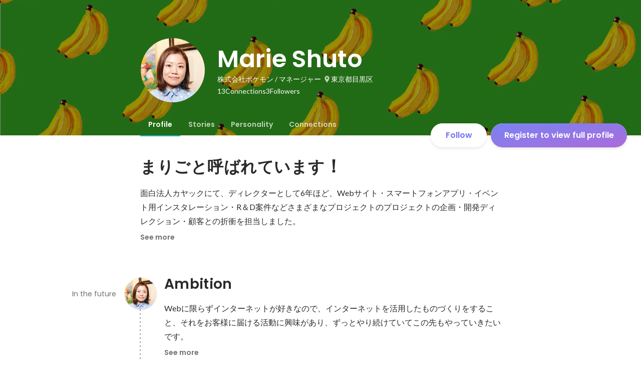

--- FILE ---
content_type: text/javascript
request_url: https://d3h6oc2shi7z5u.cloudfront.net/04b6525bd0cd9b4df57bca16b029018a72e7e76c/_next/static/04b6525bd0cd9b4df57bca16b029018a72e7e76c/_buildManifest.js
body_size: 1957
content:
self.__BUILD_MANIFEST=function(e,s,a,t,c,n,i,b,u,r,g,d,o,p,k,h,f,j,m,l,_,y,w,v,I,T,U,B,F,q,A,D,E,L,M,N,S,C){return{__rewrites:{afterFiles:[],beforeFiles:[],fallback:[]},"/404":[r,e,s,a,t,n,i,u,g,b,d,"static/chunks/pages/404-a7c6131bc1eacf9a.js"],"/_error":[r,e,s,a,t,n,i,u,g,b,d,"static/chunks/pages/_error-3f2596807655e07b.js"],"/about/engagement":[e,s,a,t,c,o,p,j,k,m,U,"static/chunks/pages/about/engagement-5d39a0f0dfb45f40.js"],"/about/engagement/perk":[e,s,a,t,c,o,p,j,k,m,U,"static/chunks/pages/about/engagement/perk-5a21c08dc6f5c4d5.js"],"/about/engagement/pulse":[e,s,a,t,c,o,p,j,k,m,"static/chunks/pages/about/engagement/pulse-844fa9268306d94c.js"],"/about/engagement/stories":[e,s,a,t,c,o,p,j,k,m,"static/chunks/pages/about/engagement/stories-d24565525bd55a15.js"],"/about/engagement/thanks":[e,s,a,c,o,p,k,"static/chunks/pages/about/engagement/thanks-8461397ac2ace2fd.js"],"/about/engagement/thanks/ycbm":[e,s,a,c,o,p,k,"static/chunks/pages/about/engagement/thanks/ycbm-5f863beafed6aadd.js"],"/about/engagement/thanks/ycbm/perk":[e,s,a,c,o,p,k,"static/chunks/pages/about/engagement/thanks/ycbm/perk-695762a1387c3428.js"],"/about/engagement/thanks/ycbm/pulse":[e,s,a,c,o,p,k,"static/chunks/pages/about/engagement/thanks/ycbm/pulse-781e0aa22080de84.js"],"/about/engagement/thanks/ycbm/story":[e,s,a,c,o,p,k,"static/chunks/pages/about/engagement/thanks/ycbm/story-48448ed431b020c7.js"],"/careers/intern":[r,e,s,a,t,n,i,o,u,g,p,"static/chunks/8019-499efc9466d0720d.js",b,d,"static/chunks/pages/careers/intern-a27da880cce56444.js"],"/careers/[[...slugs]]":[r,e,s,a,t,n,i,o,u,g,p,b,d,B,"static/chunks/pages/careers/[[...slugs]]-d7173fe7dba9167b.js"],"/direct-messages":[e,s,c,n,i,b,F,"static/chunks/pages/direct-messages-9385ec7014015122.js"],"/direct-messages/agreements/confidentiality":[e,c,"static/chunks/pages/direct-messages/agreements/confidentiality-d94918a9586486c5.js"],"/direct-messages/agreements/term":[e,c,"static/chunks/pages/direct-messages/agreements/term-0daecd56856bd4a1.js"],"/direct-messages/new/[targetUserId]":["static/chunks/pages/direct-messages/new/[targetUserId]-1737b379658c1bd7.js"],"/direct-messages/[conversationId]":[e,s,c,n,i,b,F,"static/chunks/pages/direct-messages/[conversationId]-c8b39ce1309270ab.js"],"/follow":[r,e,s,a,t,c,n,i,f,u,g,l,b,d,_,y,"static/chunks/pages/follow-d096a2a99418fc1b.js"],"/id/[slug]/preview":[r,e,s,a,t,c,n,i,u,g,h,w,q,"static/chunks/9332-a7cdcb24d28115a1.js",b,d,A,"static/chunks/3343-2211fa6d7772aaea.js","static/chunks/pages/id/[slug]/preview-e6a27f71ceab1bf4.js"],"/id/[...slugs]":[r,e,s,a,t,c,n,i,u,g,h,w,q,D,"static/chunks/4776-290adec0c3bd095e.js",b,d,v,I,A,E,"static/chunks/pages/id/[...slugs]-e185806df7fac1da.js"],"/meetups":[r,e,s,a,t,c,n,i,f,o,u,g,p,h,l,L,b,d,_,y,v,T,M,"static/chunks/pages/meetups-1aebd8f446680642.js"],"/profile/generated":[r,e,s,a,t,n,i,f,u,g,h,w,"static/chunks/885-1c24c31bba201316.js",b,d,N,E,"static/chunks/pages/profile/generated-0e8a5e35df85f054.js"],"/profile/new":[e,"static/chunks/pages/profile/new-e0b62dd120b5dc18.js"],"/profile_v2/welcome_1":[r,e,s,a,t,n,i,u,g,b,d,I,"static/chunks/pages/profile_v2/welcome_1-6278cf74a9bddcde.js"],"/profile_v2/welcome_2":[r,e,s,a,t,n,i,u,g,b,d,I,"static/chunks/pages/profile_v2/welcome_2-64df74b7b87a1fd1.js"],"/project_categories/[occupationType]/[employmentType]":[r,e,s,a,t,n,i,o,u,g,p,b,d,B,"static/chunks/pages/project_categories/[occupationType]/[employmentType]-d1e7432e8310434e.js"],"/projects":[r,e,s,a,t,c,n,i,f,o,u,g,p,h,l,L,D,b,d,_,y,v,T,M,"static/chunks/pages/projects-89457245d3b271d6.js"],"/projects/[id]":[r,e,s,a,t,c,n,i,f,o,u,g,p,h,l,S,"static/chunks/2644-9e55abaf1a6234c1.js",b,d,_,y,v,T,C,"static/chunks/pages/projects/[id]-bb85cb7e56c8ceb8.js"],"/projects/[id]/webview":[e,u,S,C,"static/chunks/pages/projects/[id]/webview-7c95efcd133b3ee1.js"],"/public_account_required":[e,"static/chunks/pages/public_account_required-e631852425330ec2.js"],"/search":[e,s,n,"static/chunks/pages/search-203e0035159e8e2d.js"],"/user_onboarding/complete":[e,"static/chunks/pages/user_onboarding/complete-826b4478d577f460.js"],"/user_onboarding/[step]":[r,e,s,a,t,n,i,f,u,g,h,w,"static/chunks/8096-bc22ee2ab1c82764.js",b,d,N,"static/chunks/2400-5d565930cb3f248b.js","static/chunks/1976-e8e12041d778b8fa.js","static/chunks/pages/user_onboarding/[step]-8ba8e5db6d8e699f.js"],"/user_spam_report":[e,"static/chunks/pages/user_spam_report-5e787c42a27d64fd.js"],sortedPages:["/404","/_app","/_error","/about/engagement","/about/engagement/perk","/about/engagement/pulse","/about/engagement/stories","/about/engagement/thanks","/about/engagement/thanks/ycbm","/about/engagement/thanks/ycbm/perk","/about/engagement/thanks/ycbm/pulse","/about/engagement/thanks/ycbm/story","/careers/intern","/careers/[[...slugs]]","/direct-messages","/direct-messages/agreements/confidentiality","/direct-messages/agreements/term","/direct-messages/new/[targetUserId]","/direct-messages/[conversationId]","/follow","/id/[slug]/preview","/id/[...slugs]","/meetups","/profile/generated","/profile/new","/profile_v2/welcome_1","/profile_v2/welcome_2","/project_categories/[occupationType]/[employmentType]","/projects","/projects/[id]","/projects/[id]/webview","/public_account_required","/search","/user_onboarding/complete","/user_onboarding/[step]","/user_spam_report"]}}("static/chunks/2853-9c2a1b7e75dab072.js","static/chunks/7309-6ba39a9142b5f193.js","static/chunks/7613-3ede6c31dc1dd359.js","static/chunks/6630-62a481ca0d84ee01.js","static/chunks/1664-7f92015507a893c6.js","static/chunks/8121-e65313d8ffec56ef.js","static/chunks/9598-6a572a3fcbf073d8.js","static/chunks/2142-6fd7ad2601d129d6.js","static/chunks/8764-cee2c2f738df61b2.js","static/chunks/ea88be26-bcaf74411519f7b5.js","static/chunks/9652-49156ea633eb8c6f.js","static/chunks/1909-66c95c7acb7e90b6.js","static/chunks/8640-f634d4076a9a4c0b.js","static/chunks/7210-60aee1d3bd54d64b.js","static/chunks/1875-179ac5562700fb35.js","static/chunks/2012-d7e0210342d88224.js","static/chunks/9491-8310e9954c212627.js","static/chunks/3981-62f6ebca1fbeb495.js","static/chunks/1059-3afcf22ae2c84e6b.js","static/chunks/9101-14a2860ed2cf556a.js","static/chunks/7380-ee5071ebada54237.js","static/chunks/1397-c887c3de20ba5c97.js","static/chunks/9692-cda878f0e9465d75.js","static/chunks/705-600789812227aafb.js","static/chunks/9801-63f45eca18c12c8a.js","static/chunks/6162-cb0b72f5f42e775e.js","static/chunks/968-9fe17832072a9428.js","static/chunks/2233-c84f91c6e5eb785c.js","static/chunks/823-f722d15a46c21541.js","static/chunks/4436-2f873abc11ecccb6.js","static/chunks/4501-e921a1fd370d8186.js","static/chunks/7812-65de1507cb3a1f05.js","static/chunks/4855-4ce76e3e0f1b1cec.js","static/chunks/4012-ecc88cc2544ff957.js","static/chunks/7730-df0e7cb151369f22.js","static/chunks/3924-a5dcc18020446ce3.js","static/chunks/1036-f02d67900f978265.js","static/chunks/5326-1c8b41dab5dc4c03.js"),self.__BUILD_MANIFEST_CB&&self.__BUILD_MANIFEST_CB();